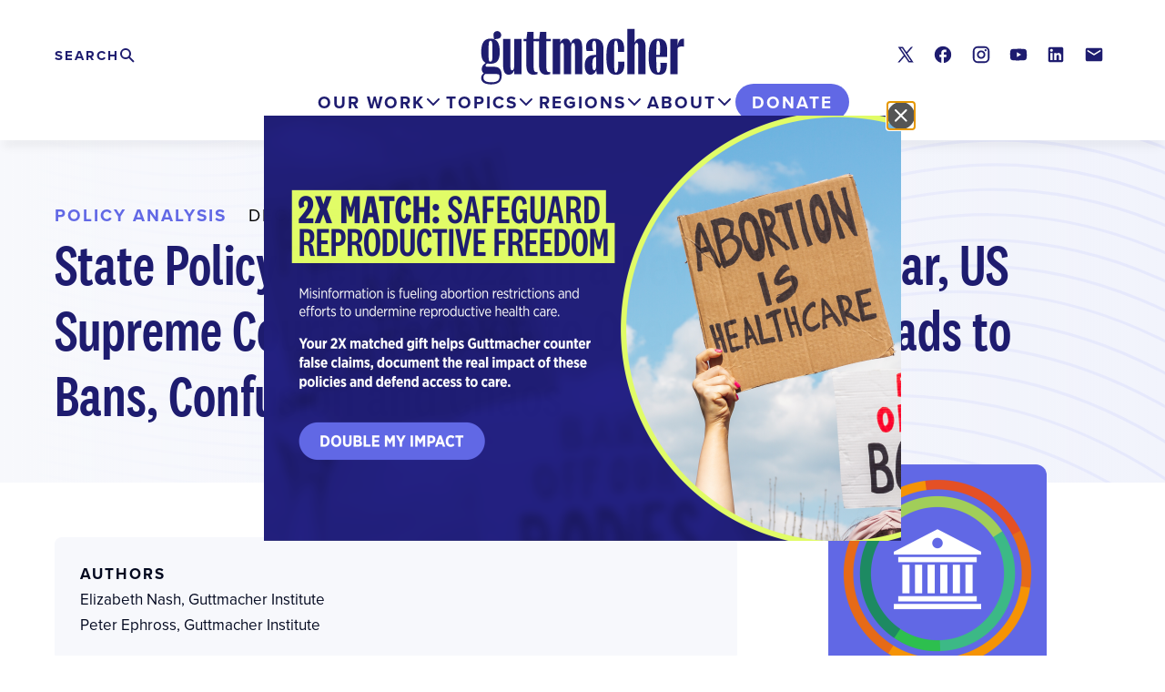

--- FILE ---
content_type: text/html; charset=UTF-8
request_url: https://www.guttmacher.org/2022/12/state-policy-trends-2022-devastating-year-us-supreme-courts-decision-overturn-roe-leads
body_size: 18897
content:

<!DOCTYPE html>
<html lang="en" dir="ltr" prefix="og: https://ogp.me/ns#">
  <head>
    <meta charset="utf-8" />
<link rel="canonical" href="https://www.guttmacher.org/2022/12/state-policy-trends-2022-devastating-year-us-supreme-courts-decision-overturn-roe-leads" />
<link rel="shortlink" href="https://www.guttmacher.org/node/300251" />
<link rel="image_src" href="https://www.guttmacher.org/sites/default/files/styles/open_graph_small/public/2024-05/Midsession%20Policy%20Roundup%404x.png?h=e3c77aae&amp;itok=Ve48aeFV" />
<meta name="generator" content="Drupal 9 (http://drupal.org)" />
<meta property="og:site_name" content="Guttmacher Institute" />
<meta property="og:type" content="Article" />
<meta property="og:url" content="https://www.guttmacher.org/2022/12/state-policy-trends-2022-devastating-year-us-supreme-courts-decision-overturn-roe-leads" />
<meta property="og:title" content="State Policy Trends 2022: In a Devastating Year, US Supreme Court’s Decision to Overturn Roe Leads to Bans, Confusion and Chaos" />
<meta property="og:image" content="https://www.guttmacher.org/sites/default/files/styles/open_graph_small/public/2024-05/Midsession%20Policy%20Roundup%404x.png?h=e3c77aae&amp;itok=Ve48aeFV" />
<meta property="og:updated_time" content="2024-10-24T13:21:03-06:00" />
<meta property="article:published_time" content="2022-12-14T14:42:52-07:00" />
<meta property="article:modified_time" content="2024-10-24T13:21:03-06:00" />
<meta name="twitter:card" content="summary_large_image" />
<meta name="twitter:title" content="State Policy Trends 2022: In a Devastating Year, US Supreme Court’s Decision to Overturn Roe Leads to Bans, Confusion and Chaos" />
<meta name="twitter:site" content="@Guttmacher" />
<meta name="twitter:site:id" content="31418514" />
<meta name="twitter:creator" content="@Guttmacher" />
<meta name="twitter:creator:id" content="31418514" />
<meta name="twitter:image" content="https://www.guttmacher.org/sites/default/files/styles/twitter_card_alternate/public/2024-05/Midsession%20Policy%20Roundup%404x.png?itok=S7xaeODP" />
<meta name="google-site-verification" content="VXOV-TZBfhTRWsP4AOSzz7E4wtUHDw40k0szecaRpXA" />
<meta name="Generator" content="Drupal 10 (https://www.drupal.org)" />
<meta name="MobileOptimized" content="width" />
<meta name="HandheldFriendly" content="true" />
<meta name="viewport" content="width=device-width, initial-scale=1.0" />
<script src="https://cdn-cookieyes.com/client_data/fedd937517f19e474232240b/script.js" type="text/javascript" id="cookieyes"></script>
<link rel="alternate" hreflang="en" href="https://www.guttmacher.org/2022/12/state-policy-trends-2022-devastating-year-us-supreme-courts-decision-overturn-roe-leads" />
<link rel="icon" href="/themes/custom/gutt/favicon.ico" type="image/vnd.microsoft.icon" />

    <title>State Policy Trends 2022: In a Devastating Year, US Supreme Court’s Decision to Overturn Roe Leads to Bans, Confusion and Chaos | Guttmacher Institute</title>
    <link rel="stylesheet" media="all" href="/sites/default/files/css/css_M2CWlB9_A_P4vXDhzzXQgMO4GXy_tSCvrrTLcisrZ_8.css?delta=0&amp;language=en&amp;theme=gutt&amp;include=[base64]" />
<link rel="stylesheet" media="all" href="//cdnjs.cloudflare.com/ajax/libs/font-awesome/6.6.0/css/all.min.css" />
<link rel="stylesheet" media="all" href="/sites/default/files/css/css_gXoem0woXOCJsDRxAiyrnrh7bUkg0Z9QH7X-FGFdK0o.css?delta=2&amp;language=en&amp;theme=gutt&amp;include=[base64]" />
<link rel="stylesheet" media="all" href="/sites/default/files/css/css_sWLeR1aCDENmU2Wht3Qs7_oyL-D4-aQR43dtoGxuess.css?delta=3&amp;language=en&amp;theme=gutt&amp;include=[base64]" />
<link rel="stylesheet" media="all" href="//use.typekit.net/whh1erc.css" />
<link rel="stylesheet" media="all" href="/sites/default/files/css/css_nutQvwKOqShipu_jqVxSxAUUIqSNLiHd2eNhuoAswVA.css?delta=5&amp;language=en&amp;theme=gutt&amp;include=[base64]" />

    <script type="application/json" data-drupal-selector="drupal-settings-json">{"path":{"baseUrl":"\/","pathPrefix":"","currentPath":"node\/300251","currentPathIsAdmin":false,"isFront":false,"currentLanguage":"en"},"pluralDelimiter":"\u0003","gtag":{"tagId":"","consentMode":false,"otherIds":[],"events":[],"additionalConfigInfo":[]},"suppressDeprecationErrors":true,"ajaxPageState":{"libraries":"[base64]","theme":"gutt","theme_token":null},"ajaxTrustedUrl":{"\/search\/site":true},"gtm":{"tagId":null,"settings":{"data_layer":"dataLayer","include_classes":false,"allowlist_classes":"","blocklist_classes":"","include_environment":false,"environment_id":"","environment_token":""},"tagIds":["GTM-59CQSP"]},"improved_multi_select":{"selectors":[".gin--edit-form select[multiple][data-drupal-selector^=\u0022edit-field-shr-geography\u0022]","select[multiple][data-drupal-selector^=\u0022edit-field-shr-topic\u0022]","select[multiple][data-drupal-selector^=\u0022edit-field-shr-tags\u0022]","select[multiple][data-drupal-selector^=\u0022edit-field-policy-resources\u0022]","select[multiple][data-drupal-selector^=\u0022edit-field-person-division\u0022]","select[multiple][data-drupal-selector^=\u0022edit-field-division-container\u0022]"],"filtertype":"partial","placeholder_text":"","orderable":false,"js_regex":false,"groupresetfilter":false,"remove_required_attr":false,"buttontext_add":"\u003E","buttontext_addall":"\u00bb","buttontext_del":"\u003C","buttontext_delall":"\u00ab","buttontext_moveup":"Move up","buttontext_movedown":"Move down"},"prototype_select":{"selector":"select[data-select-a11y],select.gutt-search-prototype-select-geography","exclude_selector":".ui-front *, .c-entity-moderation-form__item *","options":{"searchEnabledThreshold":5,"maxResults":0,"searchContains":false,"showSelected":true,"text":{"help":"Use tab (or the down arrow key) to navigate through the list of suggestions","placeholder":"Search in the list","noResult":"No result","results":"{x} suggestion(s) available","deleteItem":"Remove {t}","delete":"Remove","button":null}}},"notification_message":[{"content":"\n\n\n\n\u003Cdiv\n  id=\u0022notification-message--24\u0022\n  aria-labelledby=\u0022\u0022\n  aria-hidden=\u0022true\u0022\n  class=\u0022c-modal\u0022\n  data-notification-rollup\n\u003E\n  \u003C!-- 2. The dialog overlay --\u003E\n  \u003Cdiv data-a11y-dialog-hide class=\u0022c-modal__overlay\u0022\u003E\u003C\/div\u003E\n  \u003C!-- 3. The actual dialog --\u003E\n  \u003Cdiv role=\u0022document\u0022 class=\u0022c-modal__content\u0022\u003E\n    \u003C!-- 4. The close button --\u003E\n    \u003Cheader class=\u0022c-modal__header\u0022\u003E\n    \u003Cbutton type=\u0022button\u0022 data-a11y-dialog-hide aria-label=\u0022Close dialog\u0022 class=\u0022c-modal__close-button\u0022\u003E\n      \u003Csvg width=\u002230\u0022 height=\u002230\u0022 viewBox=\u00220 0 30 30\u0022 xmlns=\u0022http:\/\/www.w3.org\/2000\/svg\u0022\u003E\u003Cg fill=\u0022none\u0022 fill-rule=\u0022evenodd\u0022\u003E\u003Ccircle fill=\u0022#000\u0022 cx=\u002215\u0022 cy=\u002215\u0022 r=\u002215\u0022\u003E\u003C\/circle\u003E\u003Cg stroke=\u0022#FFF\u0022 stroke-linecap=\u0022round\u0022 stroke-width=\u00222\u0022\u003E\u003Cpath d=\u0022M20.613 9L9 20.613M9 9l11.613 11.613\u0022\u003E\u003C\/path\u003E\u003C\/g\u003E\u003C\/g\u003E\u003C\/svg\u003E\n    \u003C\/button\u003E\n    \u003C!-- 5. The dialog title --\u003E\n    \u003Ch1 id=\u0022\u0022 class=\u0022c-modal__title\u0022\u003E\u003C\/h1\u003E\n    \u003C\/header\u003E\n    \u003C!-- 6. Dialog content --\u003E\n    \u003Cdiv class=\u0022c-modal__main js-notification-cta\u0022\u003E\n      \u003Ca class=\u0022c-modal__image\u0022 href=\u0022https:\/\/give.guttmacher.org\/give\/757172?utm_source=Lightbox\u0026amp;utm_medium=Website\u0026amp;utm_campaign=FY26Jan2XMatch\u0026amp;utm_term=ALL\/donation\/checkout?currency=USD\u0026amp;c_src=26JanMatchWeb\u0026amp;preset1=100\u0026amp;preset2=250\u0026amp;preset3=500\u0026amp;preset4=750\u0022\u003E\n        \n  \u003Cdiv class=\u0022field field--name-field-image field--type-entity-reference field--label-visually_hidden\u0022\u003E\n    \u003Cdiv class=\u0022field__label visually-hidden\u0022\u003EImage\u003C\/div\u003E\n              \u003Cdiv class=\u0022field__item\u0022\u003E  \u003Cimg loading=\u0022lazy\u0022 src=\u0022\/sites\/default\/files\/styles\/max_700x560\/public\/2026-01\/Jan-Feb%202026%202X%20Match%20Campaign.png?itok=kfDhparz\u0022 width=\u0022700\u0022 height=\u0022467\u0022 alt=\u00222X Match: Safeguard Reproductive Freedom. Misinformation is fueling abortion restrictions and efforts to undermine reproductive health care.  Your 2X matched gift helps Guttmacher counter false claims, document the real impact of these policies and defend access to care. Double My Impact.\u0022 \/\u003E\n\n\n\u003C\/div\u003E\n          \u003C\/div\u003E\n\n      \u003C\/a\u003E\n    \u003C\/div\u003E\n\u003C\/div\u003E\n","type":"sitewide_notification","id":"24","values":{"field_duration_between_actions":null,"field_duration_between_views":{"duration":"P1D","seconds":"86400"},"field_hide_on_mobile":"0"}}],"mercuryEditor":{"rolloverPaddingBlock":"10"},"miniorange_2fa":{"kba_answer_length":3},"user":{"uid":0,"permissionsHash":"cabac24b3d4cd837509f945331d497ae97425c3abd9168cf1fbf54199d19c84b"}}</script>
<script src="/sites/default/files/js/js_OHxc2rVpcHoZiQkKZFPngoJUwtO_HHgbZrNivouo46g.js?scope=header&amp;delta=0&amp;language=en&amp;theme=gutt&amp;include=[base64]"></script>
<script src="/modules/contrib/google_tag/js/gtag.js?t9btyg"></script>
<script src="/modules/contrib/google_tag/js/gtm.js?t9btyg"></script>

        <script>window.MSInputMethodContext && document.documentMode && document.write('<script src="https://cdn.jsdelivr.net/gh/nuxodin/ie11CustomProperties@4.1.0/ie11CustomProperties.min.js"><\x2fscript>');</script>
  </head>
  <body class="path-node page-node-type-policy-analysis gutt-page">
    <a href="#main-content" class="visually-hidden focusable skip-link">
      Skip to main content
    </a>
    <noscript><iframe src="https://www.googletagmanager.com/ns.html?id=GTM-59CQSP"
                  height="0" width="0" style="display:none;visibility:hidden"></iframe></noscript>

      <div class="dialog-off-canvas-main-canvas layout-container" data-off-canvas-main-canvas>
    


<div class="layout-container full-header">
      
  
        

<header id="header-desktop" class="c-header c-header-desktop">
  <div class="c-header-desktop__inner u-container">
    <div class="c-header-desktop__upper">
      <div class="c-header-desktop__branding">
        <a href="/" class="c-header-desktop__logo link--block">
          <img src="/themes/custom/gutt/logo.svg?gutt" alt="Guttmacher Institute"/>
        </a>
      </div>
              <div class="c-header-desktop__search">
          <h2 class="visually-hidden">
            Search
          </h2>
          <button
            class="c-header-desktop__search-trigger js-toggle"
            aria-expanded="false"
            aria-label="Click to expand search"
            aria-controls="c-header-search--desktop"
          >
            <span class="visually-hidden">Expand</span> <span class="c-header-desktop__search-trigger-text">Search</span>
          </button>
          <div id="c-header-search--desktop" class="c-header-search-form">
            <div class="search-form search-api-form-block l--stack" data-drupal-selector="search-api-form" id="block-searchapiform">
  
        
      <form class="search-form l--stack--tight" action="/search/site" method="get" id="search-api-form" accept-charset="UTF-8">
  <form action="/search/site" method="get" id="search-api-form" accept-charset="UTF-8" class="l--stack--tight">
  <div class="js-form-item form-item js-form-type-search form-item-terms js-form-item-terms form-no-label">
      <label class="c-label form-item__label visually-hidden" for="edit-terms">Search</label>
        <input title="Enter the terms you wish to search for." class="search-form__input form-search form-element form-element--type-search form-element--api-search" data-drupal-selector="edit-terms" type="search" id="edit-terms" name="terms" value="" size="15" maxlength="128" placeholder="" />

        </div>
<div class="search-form__actions form-actions js-form-wrapper form-wrapper" data-drupal-selector="edit-actions" id="edit-actions--2"><input class="search-form__button button js-form-submit form-submit" data-drupal-selector="edit-submit" type="submit" id="edit-submit" value="Search" />
</div>

</form>

</form>

  </div>

          </div>
        </div>
                    <div class="c-header__social">
          
<div id="block-socialmedialinks" class="block-social-media-links social-media-links-block l--stack">
  
        
      

<ul class="social-media-links--platforms platforms inline horizontal">
      <li>
      <a class="social-media-link-icon--twitter" href="https://x.com/Guttmacher"  >
        <span class='fab fa-x-twitter fa-in'></span> <span class="visually-hidden">X</span>
      </a>

          </li>
      <li>
      <a class="social-media-link-icon--facebook" href="https://www.facebook.com/guttmacher"  >
        <span class='fab fa-facebook fa-in'></span> <span class="visually-hidden">Facebook</span>
      </a>

          </li>
      <li>
      <a class="social-media-link-icon--instagram" href="https://www.instagram.com/guttmacherinstitute"  >
        <span class='fab fa-instagram fa-in'></span> <span class="visually-hidden">Instagram</span>
      </a>

          </li>
      <li>
      <a class="social-media-link-icon--youtube" href="https://www.youtube.com/user/Guttmacher"  >
        <span class='fab fa-youtube fa-in'></span> <span class="visually-hidden">Youtube</span>
      </a>

          </li>
      <li>
      <a class="social-media-link-icon--linkedin" href="https://www.linkedin.com/company/guttmacher-institute"  >
        <span class='fab fa-linkedin fa-in'></span> <span class="visually-hidden">LinkedIn</span>
      </a>

          </li>
      <li>
      <a class="social-media-link-icon--contact" href="/updates?type=new"  >
        <span class='fa fa-envelope fa-in'></span> <span class="visually-hidden">Contact</span>
      </a>

          </li>
  </ul>

  </div>

        </div>
          </div>
    <div class="c-header-desktop__lower">
      <div class="c-header-desktop__nav">
        <div id="block-mainmegamenu" class="block-content-742b3d35-44d3-4923-9907-74ea192faecb c-header-main-menu js-header-main-menu" role="tablist">
  
    
      <div class="paragraph paragraph--type--layout-megamenu paragraph--view-mode--default"><div class="c-header-panel-container c-header-panel-container--left"><button class="c-header-tab c-header-tab--our-work js-header__tab" role="tab" aria-selected="false" aria-controls="header-desktop__panel--our-work">Our Work</button><nav id="header-desktop__panel--our-work" class="c-header-panel js-header__panel" role="tabpanel" aria-hidden="true" data-region="our-work"><div  class="Our Work our-work left l--megamenu l--megamenu--split"><div class="l__region l__highlights"><div  class="l__region-inner"><div class="paragraph paragraph--type--link-list paragraph--view-mode--default"><div class="c-link-list c-link-list--highlighted"><div class="c-link-list__heading"><h2>Highlights</h2></div><div class="c-link-list__content"><ul class="c-link-list__list"><li class="c-link-list__item"><a href="/reproductive-health-impact-study" >
          Reproductive Health Impact Study
        </a></li><li class="c-link-list__item"><a href="/adding-it-up"  class="link--ruled">
          Adding It Up
        </a></li><li class="c-link-list__item"><a href="/global/abortion" >
          Abortion Worldwide
        </a></li><li class="c-link-list__item"><a href="/guttmacher-lancet-commission" >
          Guttmacher-Lancet Commission
        </a></li><li class="c-link-list__item"><a href="/us-policy-resources"  class="link--ruled">
          US policy resources
        </a></li><li class="c-link-list__item"><a href="/state-policy-resources" >
          State policy resources
        </a></li><li class="c-link-list__item"><a href="/journals/ipsrh"  class="link--ruled">
          International Perspectives on Sexual and Reproductive Health (1975–2020)
        </a></li><li class="c-link-list__item"><a href="/journals/psrh" >
          Perspectives on Sexual and Reproductive Health (1969–2020) 
        </a></li></ul></div></div></div></div></div><div class="l__region l__main"><div  class="l__region-inner"><div class="paragraph paragraph--type--link-list paragraph--view-mode--default"><div class="c-link-list c-link-list--default"><div class="c-link-list__heading"><h2>Reports</h2></div><div class="c-link-list__content"><ul class="c-link-list__list"><li class="c-link-list__item"><a href="/global/reports" >
          Global
        </a></li><li class="c-link-list__item"><a href="/united-states/reports" >
          United States
        </a></li></ul></div></div></div><div class="paragraph paragraph--type--link-list paragraph--view-mode--default"><div class="c-link-list c-link-list--default"><div class="c-link-list__heading"><h2>Articles</h2></div><div class="c-link-list__content"><ul class="c-link-list__list"><li class="c-link-list__item"><a href="/global/research-articles" >
          Global research
        </a></li><li class="c-link-list__item"><a href="/united-states/research-articles" >
          US research
        </a></li><li class="c-link-list__item"><a href="/policy-analysis"  class="link--ruled">
          Policy analysis
        </a></li><li class="c-link-list__item"><a href="/gpr?volume=24&amp;language=en" >
          Guttmacher Policy Review
        </a></li><li class="c-link-list__item"><a href="/opinion"  class="link--ruled">
          Opinion
        </a></li></ul></div></div></div><div class="paragraph paragraph--type--link-list paragraph--view-mode--default"><div class="c-link-list c-link-list--default"><div class="c-link-list__heading"><h2>Fact Sheets</h2></div><div class="c-link-list__content"><ul class="c-link-list__list"><li class="c-link-list__item"><a href="/global/fact-sheets" >
          Global
        </a></li><li class="c-link-list__item"><a href="/united-states/fact-sheets" >
          United States
        </a></li><li class="c-link-list__item"><a href="/state-policy/laws-policies" >
          US State Laws and Policies
        </a></li></ul></div></div></div><div class="paragraph paragraph--type--link-list paragraph--view-mode--default"><div class="c-link-list c-link-list--default"><div class="c-link-list__heading"><h2>Tools</h2></div><div class="c-link-list__content"><ul class="c-link-list__list"><li class="c-link-list__item"><a href="https://states.guttmacher.org/policies/" >
          Interactive Map: US Abortion Policies and Access After Roe 
        </a></li><li class="c-link-list__item"><a href="/fp-impact-calculator" >
          Family Planning Investment Impact Calculator
        </a></li><li class="c-link-list__item"><a href="/monthly-abortion-provision-study" >
          Monthly Abortion Provision Study Dashboard
        </a></li><li class="c-link-list__item"><a href="/state-policy" >
          State legislation tracker
        </a></li><li class="c-link-list__item"><a href="/public-use-datasets"  class="link--ruled">
          Public-use data sets
        </a></li></ul></div></div></div></div></div></div></nav></div></div><div class="paragraph paragraph--type--layout-megamenu paragraph--view-mode--default"><div class="c-header-panel-container c-header-panel-container--left"><button class="c-header-tab c-header-tab--topics js-header__tab" role="tab" aria-selected="false" aria-controls="header-desktop__panel--topics">Topics</button><nav id="header-desktop__panel--topics" class="c-header-panel js-header__panel" role="tabpanel" aria-hidden="true" data-region="topics"><div  class="Topics topics left l--megamenu"><div class="l__region l__main"><div  class="l__region-inner"><div class="paragraph paragraph--type--link-list paragraph--view-mode--default"><div class="c-link-list c-link-list--default"><div class="c-link-list__heading"><h2>Global</h2></div><div class="c-link-list__content"><ul class="c-link-list__list"><li class="c-link-list__item"><a href="/global/abortion" >
          Abortion
        </a></li><li class="c-link-list__item"><a href="/global/contraception" >
          Contraception
        </a></li><li class="c-link-list__item"><a href="/global/pregnancy" >
          Pregnancy
        </a></li><li class="c-link-list__item"><a href="/global/teens" >
          Teens
        </a></li></ul></div></div></div><div class="paragraph paragraph--type--link-list paragraph--view-mode--default"><div class="c-link-list c-link-list--default"><div class="c-link-list__heading"><h2>US</h2></div><div class="c-link-list__content"><ul class="c-link-list__list"><li class="c-link-list__item"><a href="/united-states/abortion" >
          Abortion
        </a></li><li class="c-link-list__item"><a href="/united-states/contraception" >
          Contraception
        </a></li><li class="c-link-list__item"><a href="/united-states/pregnancy" >
          Pregnancy
        </a></li><li class="c-link-list__item"><a href="/united-states/teens" >
          Teens
        </a></li></ul></div></div></div></div></div></div></nav></div></div><div class="paragraph paragraph--type--layout-megamenu paragraph--view-mode--default"><div class="c-header-panel-container c-header-panel-container--right"><button class="c-header-tab c-header-tab--regions js-header__tab" role="tab" aria-selected="false" aria-controls="header-desktop__panel--regions">Regions</button><nav id="header-desktop__panel--regions" class="c-header-panel js-header__panel" role="tabpanel" aria-hidden="true" data-region="regions"><div  class="Regions regions right l--megamenu"><div class="l__region l__main"><div  class="l__region-inner"><div class="paragraph paragraph--type--link-list paragraph--view-mode--default"><div class="c-link-list c-link-list--default"><div class="c-link-list__heading"><h2>Our Work by Geography</h2></div><div class="c-link-list__content"><ul class="c-link-list__list"><li class="c-link-list__item"><a href="/regions/global" >
          Global
        </a></li><li class="c-link-list__item"><a href="/regions/africa"  class="link--ruled">
          Africa
        </a></li><li class="c-link-list__item"><a href="/regions/asia" >
          Asia
        </a></li><li class="c-link-list__item"><a href="/regions/europe" >
          Europe
        </a></li><li class="c-link-list__item"><a href="/regions/latin-america-caribbean" >
          Latin America & the Caribbean
        </a></li><li class="c-link-list__item"><a href="/regions/northern-america" >
          Northern America
        </a></li><li class="c-link-list__item"><a href="/regions/oceania" >
          Oceania
        </a></li></ul></div></div></div></div></div></div></nav></div></div><div class="paragraph paragraph--type--layout-megamenu paragraph--view-mode--default"><div class="c-header-panel-container c-header-panel-container--left"><button class="c-header-tab c-header-tab--about js-header__tab" role="tab" aria-selected="false" aria-controls="header-desktop__panel--about">About</button><nav id="header-desktop__panel--about" class="c-header-panel js-header__panel" role="tabpanel" aria-hidden="true" data-region="about"><div  class="About about left l--megamenu"><div class="l__region l__main"><div  class="l__region-inner"><div class="paragraph paragraph--type--link-list paragraph--view-mode--default"><div class="c-link-list c-link-list--default"><div class="c-link-list__heading"><h2>Who We Are</h2></div><div class="c-link-list__content"><ul class="c-link-list__list"><li class="c-link-list__item"><a href="/about" >
          About
        </a></li><li class="c-link-list__item"><a href="/about/staff" >
          Staff
        </a></li><li class="c-link-list__item"><a href="/about/board" >
          Board
        </a></li><li class="c-link-list__item"><a href="/about/job-opportunities" >
          Job opportunities
        </a></li><li class="c-link-list__item"><a href="/newsletters" >
          Newsletter
        </a></li><li class="c-link-list__item"><a href="/about/history" >
          History
        </a></li><li class="c-link-list__item"><a href="/about/contact" >
          Contact
        </a></li><li class="c-link-list__item"><a href="/financial-conflict-interest-policy"  class="link--ruled link--secondary">
          Conflict of Interest Policy
        </a></li></ul></div></div></div><div class="paragraph paragraph--type--link-list paragraph--view-mode--default"><div class="c-link-list c-link-list--default"><div class="c-link-list__heading"><h2>Media</h2></div><div class="c-link-list__content"><ul class="c-link-list__list"><li class="c-link-list__item"><a href="/media-office" >
          Media office
        </a></li><li class="c-link-list__item"><a href="/news-releases" >
          News releases
        </a></li></ul></div></div></div><div class="paragraph paragraph--type--link-list paragraph--view-mode--default"><div class="c-link-list c-link-list--default"><div class="c-link-list__heading"><h2>Support Our Work</h2></div><div class="c-link-list__content"><ul class="c-link-list__list"><li class="c-link-list__item"><a href="https://give.guttmacher.org/give/757172/#!/donation/checkout" >
          Make a gift today
        </a></li><li class="c-link-list__item"><a href="https://give.guttmacher.org/give/110766/#!/donation/checkout" >
          Monthly Giving Circle
        </a></li><li class="c-link-list__item"><a href="/donate/support-our-work" >
          Ways to Give
        </a></li><li class="c-link-list__item"><a href="/guttmacher-guardians" >
          Guttmacher Guardians
        </a></li><li class="c-link-list__item"><a href="/donate/planned-giving" >
          Guttmacher Legacy Circle
        </a></li><li class="c-link-list__item"><a href="/about/financials"  class="link--ruled link--secondary">
          Financials
        </a></li><li class="c-link-list__item"><a href="/impact-report-2025" >
          Impact Report 2025
        </a></li></ul></div></div></div><div class="paragraph paragraph--type--link-list paragraph--view-mode--default"><div class="c-link-list c-link-list--default"><div class="c-link-list__heading"><h2>Awards &amp; Scholarships</h2></div><div class="c-link-list__content"><ul class="c-link-list__list"><li class="c-link-list__item"><a href="/darroch-award-excellence-sexual-and-reproductive-health-research" >
          Darroch Award
        </a></li><li class="c-link-list__item"><a href="/cory-l-richards-memorial-scholarship" >
          Richards Scholarship
        </a></li><li class="c-link-list__item"><a href="/bixby-international-leadership-fellowship" >
          Bixby Fellowship
        </a></li></ul></div></div></div></div></div></div></nav></div></div>
  </div>

      </div>
      <div class="c-header-desktop__donate">
          
  

<a href="https://give.guttmacher.org/give/762841/#!/donation/checkout"  class="c-header-donate-button">Donate</a>

  

      </div>
    </div>
  </div>
</header>
    
<header id="header--sticky" class="c-header c-header-mobile" aria-role="banner">
  <div id="header-control-panel" class="header-control-panel">

    <div class="c-header-mobile__branding">
      <a href="/" class="c-header-mobile__logo link--block">
        <img src="/themes/custom/gutt/logo.svg?gutt" alt="Guttmacher Institute"/>
      </a>
    </div>

    <div class="header__sticky--secondary">
      <div class="header-donate">
          
  

<a href="https://give.guttmacher.org/give/762841/#!/donation/checkout"  class="c-header-donate-button">Donate</a>

  

      </div>
      <button class="header-toggle toggle" aria-expanded="false" aria-controls="header-drawer">Menu</button>
    </div>
  </div>
  <div id="header-drawer" class="c-header__drawer">
    <div class="c-header__drawer-inner">
      <div class="c-header-mobile__primary">
                  <div class="c-header-mobile__search">
            <div class="c-header-search-form">
              <div class="search-form search-api-form-block l--stack" data-drupal-selector="search-api-form" id="block-searchapiform-2">
  
        
      <form class="search-form l--stack--tight" action="/search/site" method="get" id="search-api-form" accept-charset="UTF-8">
  <form action="/search/site" method="get" id="search-api-form" accept-charset="UTF-8" class="l--stack--tight">
  <div class="js-form-item form-item js-form-type-search form-item-terms js-form-item-terms form-no-label">
      <label class="c-label form-item__label visually-hidden" for="edit-terms">Search</label>
        <input title="Enter the terms you wish to search for." class="search-form__input form-search form-element form-element--type-search form-element--api-search" data-drupal-selector="edit-terms" type="search" id="edit-terms" name="terms" value="" size="15" maxlength="128" placeholder="" />

        </div>
<div class="search-form__actions form-actions js-form-wrapper form-wrapper" data-drupal-selector="edit-actions" id="edit-actions--2"><input class="search-form__button button js-form-submit form-submit" data-drupal-selector="edit-submit" type="submit" id="edit-submit" value="Search" />
</div>

</form>

</form>

  </div>

            </div>
          </div>
                <div class="c-header-mobile__main-menu">
          <div id="block-mainmegamenu" class="block-content-742b3d35-44d3-4923-9907-74ea192faecb c-header-main-menu js-header-main-menu" role="tablist">
  
    
      <div class="paragraph paragraph--type--layout-megamenu paragraph--view-mode--default"><div class="c-header-panel-container c-header-panel-container--left"><button class="c-header-tab c-header-tab--our-work js-header__tab" role="tab" aria-selected="false" aria-controls="header-desktop__panel--our-work">Our Work</button><nav id="header-desktop__panel--our-work" class="c-header-panel js-header__panel" role="tabpanel" aria-hidden="true" data-region="our-work"><div  class="Our Work our-work left l--megamenu l--megamenu--split"><div class="l__region l__highlights"><div  class="l__region-inner"><div class="paragraph paragraph--type--link-list paragraph--view-mode--default"><div class="c-link-list c-link-list--highlighted"><div class="c-link-list__heading"><h2>Highlights</h2></div><div class="c-link-list__content"><ul class="c-link-list__list"><li class="c-link-list__item"><a href="/reproductive-health-impact-study" >
          Reproductive Health Impact Study
        </a></li><li class="c-link-list__item"><a href="/adding-it-up"  class="link--ruled">
          Adding It Up
        </a></li><li class="c-link-list__item"><a href="/global/abortion" >
          Abortion Worldwide
        </a></li><li class="c-link-list__item"><a href="/guttmacher-lancet-commission" >
          Guttmacher-Lancet Commission
        </a></li><li class="c-link-list__item"><a href="/us-policy-resources"  class="link--ruled">
          US policy resources
        </a></li><li class="c-link-list__item"><a href="/state-policy-resources" >
          State policy resources
        </a></li><li class="c-link-list__item"><a href="/journals/ipsrh"  class="link--ruled">
          International Perspectives on Sexual and Reproductive Health (1975–2020)
        </a></li><li class="c-link-list__item"><a href="/journals/psrh" >
          Perspectives on Sexual and Reproductive Health (1969–2020) 
        </a></li></ul></div></div></div></div></div><div class="l__region l__main"><div  class="l__region-inner"><div class="paragraph paragraph--type--link-list paragraph--view-mode--default"><div class="c-link-list c-link-list--default"><div class="c-link-list__heading"><h2>Reports</h2></div><div class="c-link-list__content"><ul class="c-link-list__list"><li class="c-link-list__item"><a href="/global/reports" >
          Global
        </a></li><li class="c-link-list__item"><a href="/united-states/reports" >
          United States
        </a></li></ul></div></div></div><div class="paragraph paragraph--type--link-list paragraph--view-mode--default"><div class="c-link-list c-link-list--default"><div class="c-link-list__heading"><h2>Articles</h2></div><div class="c-link-list__content"><ul class="c-link-list__list"><li class="c-link-list__item"><a href="/global/research-articles" >
          Global research
        </a></li><li class="c-link-list__item"><a href="/united-states/research-articles" >
          US research
        </a></li><li class="c-link-list__item"><a href="/policy-analysis"  class="link--ruled">
          Policy analysis
        </a></li><li class="c-link-list__item"><a href="/gpr?volume=24&amp;language=en" >
          Guttmacher Policy Review
        </a></li><li class="c-link-list__item"><a href="/opinion"  class="link--ruled">
          Opinion
        </a></li></ul></div></div></div><div class="paragraph paragraph--type--link-list paragraph--view-mode--default"><div class="c-link-list c-link-list--default"><div class="c-link-list__heading"><h2>Fact Sheets</h2></div><div class="c-link-list__content"><ul class="c-link-list__list"><li class="c-link-list__item"><a href="/global/fact-sheets" >
          Global
        </a></li><li class="c-link-list__item"><a href="/united-states/fact-sheets" >
          United States
        </a></li><li class="c-link-list__item"><a href="/state-policy/laws-policies" >
          US State Laws and Policies
        </a></li></ul></div></div></div><div class="paragraph paragraph--type--link-list paragraph--view-mode--default"><div class="c-link-list c-link-list--default"><div class="c-link-list__heading"><h2>Tools</h2></div><div class="c-link-list__content"><ul class="c-link-list__list"><li class="c-link-list__item"><a href="https://states.guttmacher.org/policies/" >
          Interactive Map: US Abortion Policies and Access After Roe 
        </a></li><li class="c-link-list__item"><a href="/fp-impact-calculator" >
          Family Planning Investment Impact Calculator
        </a></li><li class="c-link-list__item"><a href="/monthly-abortion-provision-study" >
          Monthly Abortion Provision Study Dashboard
        </a></li><li class="c-link-list__item"><a href="/state-policy" >
          State legislation tracker
        </a></li><li class="c-link-list__item"><a href="/public-use-datasets"  class="link--ruled">
          Public-use data sets
        </a></li></ul></div></div></div></div></div></div></nav></div></div><div class="paragraph paragraph--type--layout-megamenu paragraph--view-mode--default"><div class="c-header-panel-container c-header-panel-container--left"><button class="c-header-tab c-header-tab--topics js-header__tab" role="tab" aria-selected="false" aria-controls="header-desktop__panel--topics">Topics</button><nav id="header-desktop__panel--topics" class="c-header-panel js-header__panel" role="tabpanel" aria-hidden="true" data-region="topics"><div  class="Topics topics left l--megamenu"><div class="l__region l__main"><div  class="l__region-inner"><div class="paragraph paragraph--type--link-list paragraph--view-mode--default"><div class="c-link-list c-link-list--default"><div class="c-link-list__heading"><h2>Global</h2></div><div class="c-link-list__content"><ul class="c-link-list__list"><li class="c-link-list__item"><a href="/global/abortion" >
          Abortion
        </a></li><li class="c-link-list__item"><a href="/global/contraception" >
          Contraception
        </a></li><li class="c-link-list__item"><a href="/global/pregnancy" >
          Pregnancy
        </a></li><li class="c-link-list__item"><a href="/global/teens" >
          Teens
        </a></li></ul></div></div></div><div class="paragraph paragraph--type--link-list paragraph--view-mode--default"><div class="c-link-list c-link-list--default"><div class="c-link-list__heading"><h2>US</h2></div><div class="c-link-list__content"><ul class="c-link-list__list"><li class="c-link-list__item"><a href="/united-states/abortion" >
          Abortion
        </a></li><li class="c-link-list__item"><a href="/united-states/contraception" >
          Contraception
        </a></li><li class="c-link-list__item"><a href="/united-states/pregnancy" >
          Pregnancy
        </a></li><li class="c-link-list__item"><a href="/united-states/teens" >
          Teens
        </a></li></ul></div></div></div></div></div></div></nav></div></div><div class="paragraph paragraph--type--layout-megamenu paragraph--view-mode--default"><div class="c-header-panel-container c-header-panel-container--right"><button class="c-header-tab c-header-tab--regions js-header__tab" role="tab" aria-selected="false" aria-controls="header-desktop__panel--regions">Regions</button><nav id="header-desktop__panel--regions" class="c-header-panel js-header__panel" role="tabpanel" aria-hidden="true" data-region="regions"><div  class="Regions regions right l--megamenu"><div class="l__region l__main"><div  class="l__region-inner"><div class="paragraph paragraph--type--link-list paragraph--view-mode--default"><div class="c-link-list c-link-list--default"><div class="c-link-list__heading"><h2>Our Work by Geography</h2></div><div class="c-link-list__content"><ul class="c-link-list__list"><li class="c-link-list__item"><a href="/regions/global" >
          Global
        </a></li><li class="c-link-list__item"><a href="/regions/africa"  class="link--ruled">
          Africa
        </a></li><li class="c-link-list__item"><a href="/regions/asia" >
          Asia
        </a></li><li class="c-link-list__item"><a href="/regions/europe" >
          Europe
        </a></li><li class="c-link-list__item"><a href="/regions/latin-america-caribbean" >
          Latin America & the Caribbean
        </a></li><li class="c-link-list__item"><a href="/regions/northern-america" >
          Northern America
        </a></li><li class="c-link-list__item"><a href="/regions/oceania" >
          Oceania
        </a></li></ul></div></div></div></div></div></div></nav></div></div><div class="paragraph paragraph--type--layout-megamenu paragraph--view-mode--default"><div class="c-header-panel-container c-header-panel-container--left"><button class="c-header-tab c-header-tab--about js-header__tab" role="tab" aria-selected="false" aria-controls="header-desktop__panel--about">About</button><nav id="header-desktop__panel--about" class="c-header-panel js-header__panel" role="tabpanel" aria-hidden="true" data-region="about"><div  class="About about left l--megamenu"><div class="l__region l__main"><div  class="l__region-inner"><div class="paragraph paragraph--type--link-list paragraph--view-mode--default"><div class="c-link-list c-link-list--default"><div class="c-link-list__heading"><h2>Who We Are</h2></div><div class="c-link-list__content"><ul class="c-link-list__list"><li class="c-link-list__item"><a href="/about" >
          About
        </a></li><li class="c-link-list__item"><a href="/about/staff" >
          Staff
        </a></li><li class="c-link-list__item"><a href="/about/board" >
          Board
        </a></li><li class="c-link-list__item"><a href="/about/job-opportunities" >
          Job opportunities
        </a></li><li class="c-link-list__item"><a href="/newsletters" >
          Newsletter
        </a></li><li class="c-link-list__item"><a href="/about/history" >
          History
        </a></li><li class="c-link-list__item"><a href="/about/contact" >
          Contact
        </a></li><li class="c-link-list__item"><a href="/financial-conflict-interest-policy"  class="link--ruled link--secondary">
          Conflict of Interest Policy
        </a></li></ul></div></div></div><div class="paragraph paragraph--type--link-list paragraph--view-mode--default"><div class="c-link-list c-link-list--default"><div class="c-link-list__heading"><h2>Media</h2></div><div class="c-link-list__content"><ul class="c-link-list__list"><li class="c-link-list__item"><a href="/media-office" >
          Media office
        </a></li><li class="c-link-list__item"><a href="/news-releases" >
          News releases
        </a></li></ul></div></div></div><div class="paragraph paragraph--type--link-list paragraph--view-mode--default"><div class="c-link-list c-link-list--default"><div class="c-link-list__heading"><h2>Support Our Work</h2></div><div class="c-link-list__content"><ul class="c-link-list__list"><li class="c-link-list__item"><a href="https://give.guttmacher.org/give/757172/#!/donation/checkout" >
          Make a gift today
        </a></li><li class="c-link-list__item"><a href="https://give.guttmacher.org/give/110766/#!/donation/checkout" >
          Monthly Giving Circle
        </a></li><li class="c-link-list__item"><a href="/donate/support-our-work" >
          Ways to Give
        </a></li><li class="c-link-list__item"><a href="/guttmacher-guardians" >
          Guttmacher Guardians
        </a></li><li class="c-link-list__item"><a href="/donate/planned-giving" >
          Guttmacher Legacy Circle
        </a></li><li class="c-link-list__item"><a href="/about/financials"  class="link--ruled link--secondary">
          Financials
        </a></li><li class="c-link-list__item"><a href="/impact-report-2025" >
          Impact Report 2025
        </a></li></ul></div></div></div><div class="paragraph paragraph--type--link-list paragraph--view-mode--default"><div class="c-link-list c-link-list--default"><div class="c-link-list__heading"><h2>Awards &amp; Scholarships</h2></div><div class="c-link-list__content"><ul class="c-link-list__list"><li class="c-link-list__item"><a href="/darroch-award-excellence-sexual-and-reproductive-health-research" >
          Darroch Award
        </a></li><li class="c-link-list__item"><a href="/cory-l-richards-memorial-scholarship" >
          Richards Scholarship
        </a></li><li class="c-link-list__item"><a href="/bixby-international-leadership-fellowship" >
          Bixby Fellowship
        </a></li></ul></div></div></div></div></div></div></nav></div></div>
  </div>

        </div>
      </div>

      <div class="c-header-mobile__secondary u-container">
        <div class="header-donate">
            
  

<a href="https://give.guttmacher.org/give/762841/#!/donation/checkout"  class="c-header-donate-button">Donate</a>

  

        </div>
                  <div class="c-header__drawer-social">
            
<div id="block-socialmedialinks" class="block-social-media-links social-media-links-block l--stack">
  
        
      

<ul class="social-media-links--platforms platforms inline horizontal">
      <li>
      <a class="social-media-link-icon--twitter" href="https://x.com/Guttmacher"  >
        <span class='fab fa-x-twitter fa-in'></span> <span class="visually-hidden">X</span>
      </a>

          </li>
      <li>
      <a class="social-media-link-icon--facebook" href="https://www.facebook.com/guttmacher"  >
        <span class='fab fa-facebook fa-in'></span> <span class="visually-hidden">Facebook</span>
      </a>

          </li>
      <li>
      <a class="social-media-link-icon--instagram" href="https://www.instagram.com/guttmacherinstitute"  >
        <span class='fab fa-instagram fa-in'></span> <span class="visually-hidden">Instagram</span>
      </a>

          </li>
      <li>
      <a class="social-media-link-icon--youtube" href="https://www.youtube.com/user/Guttmacher"  >
        <span class='fab fa-youtube fa-in'></span> <span class="visually-hidden">Youtube</span>
      </a>

          </li>
      <li>
      <a class="social-media-link-icon--linkedin" href="https://www.linkedin.com/company/guttmacher-institute"  >
        <span class='fab fa-linkedin fa-in'></span> <span class="visually-hidden">LinkedIn</span>
      </a>

          </li>
      <li>
      <a class="social-media-link-icon--contact" href="/updates?type=new"  >
        <span class='fa fa-envelope fa-in'></span> <span class="visually-hidden">Contact</span>
      </a>

          </li>
  </ul>

  </div>

          </div>
              </div>
    </div>
  </div>
</header>
<div id="header-overlay"></div>
  
  
      
  
  

  

  
  <main id="page__main" role="main" class="page__main">
    <a id="main-content" tabindex="-1"></a>
                  <div class="u-container">
          <div>
  <div data-drupal-messages-fallback class="hidden"></div>

</div>

        </div>
          
              
        <div class="layout-content">
  <div>
  <article  class="article">
  
  

      <div class="l--stack--loose">
      


  <section  class="l--sidebar-page">
          <div class="l__header-wrapper t-pane t-gray-light t-header-waves">
        <div class="l__header l__inner u-container">
          <div  class="l--stack--normal l__region l--stack l--header__primary l--stack"><div class="entity-view-node l--stack">
  
        
      
<div     
  
  
  
  
 class="c-meta-line"
>
    <div class="c-meta-line">
                  <a     
  
  
  
                              
 class="c-metadata-tag c-metadata-tag--light-violet"
 href="/policy-analysis">
    Policy Analysis
  </a>

  
                <div     
  
  
  
                              
 class="c-metadata-tag c-metadata-tag--default"
>
    December 2022
  </div>

      </div>
</div>

  </div>
<div class="field-block-node-policy-analysis-title l--stack">
  
        
      <span>
<h1     
  
  
  
                              
 class="c-page-title c-page-title--article-title"
>State Policy Trends 2022: In a Devastating Year, US Supreme Court’s Decision to Overturn Roe Leads to Bans, Confusion and Chaos</h1>
</span>

  </div>
</div>
        </div>
      </div>
    
    <div class="l__inner t-pane t-white">
      <div class="l__main u-container">
                  <div  class="l--stack--normal l__region l--stack l__image l__sidebar-region">
            <div class="field-block-node-policy-analysis-field-shr-image l--stack">
  
        
      
            <div class="field field--name-field-shr-image field--type-entity-reference field--label-hidden field__item"><div>
  
  
            <div class="field field--name-field-media-image field--type-image field--label-hidden field__item">  <img loading="lazy" src="/sites/default/files/styles/large/public/2024-05/Midsession%20Policy%20Roundup%404x.png?itok=G0LW3isS" width="480" height="480" alt="Abstract image showing state legislature" />


</div>
      
</div>
</div>
      
  </div>

          </div>
                                  <div  class="l--stack--normal l__region l--stack l__primary t-pane t-white ">
            <div class="field-block-node-policy-analysis-field-shr-authors l--stack">
  
        
      <div class="t-pane t-gray-lightest u-p-28 l--stack--minimal t-pane-rounded">
  


<h3     
  
  
  
                  
 class="c-label"
>
  Authors
</h3>
        
<span  data-component-id="gutt:author" class="c-author"><span class="c-author__name"><span>Elizabeth Nash</span></span><span class="c-author__separator">, </span><span class="c-author__organization">Guttmacher Institute</span></span>
        
<span  data-component-id="gutt:author" class="c-author"><span class="c-author__name"><span>Peter Ephross</span></span><span class="c-author__separator">, </span><span class="c-author__organization">Guttmacher Institute</span></span>
  </div>

  </div>
<div class="gutt-donate-callout l--stack">
  
        
      
<div     
  
                  
  
                  
 class="t-gray-light c-donate-ad"
>
  <div class="c-donate-ad__inner">
        <p class="c-donate-ad__text">
      Reproductive rights are under attack. Will you help us fight back with facts?
    </p>
            <div class="c-donate-ad__link">
      <a href="https://give.guttmacher.org/give/757172/#!/donation/checkout">Donate</a>
    </div>
      </div>
</div>

  </div>
<div class="field-block-node-policy-analysis-field-content l--stack">
  
        
      
<div  class="l--stack">
    <div class="paragraph paragraph--type--basic-text paragraph--view-mode--default">
          
<div  class="text-content c-content l--stack">
  <p><span>The US Supreme Court’s decision in June 2022 to overturn <em>Roe v. Wade</em> has had disastrous effects on abortion rights across the country. Abortion is currently unavailable in 14 states, and courts have temporarily blocked enforcement of bans in eight others as of December 12, 2022. Even in states where abortion is available, the influx of patients from states with severe restrictions has created lengthy waiting times for the procedure.</span></p>

<p><span>Many state prohibitions were pre-<em>Roe</em> laws or trigger bans that went into effect immediately or shortly after the Court’s decision in <em>Dobbs v. Jackson Women’s Health Organization</em>. These near-total or early-gestational-age abortion bans particularly harm patients who already have difficulty accessing an abortion, including people with few financial resources, people of color, LGBTQ individuals and young people. States that limit access to abortion are more likely than states with broader access to have <a href="https://www.npr.org/2022/08/18/1111344810/abortion-ban-states-social-safety-net-health-outcomes">weak social safety nets</a> that are unable to meet their residents’ basic health and child care needs, along with <a href="https://www.cdc.gov/nchs/maternal-mortality/mmr-2018-2020-state-data.pdf">high rates of maternal morbidity and mortality</a>.</span></p>

<p><span>Abortion providers and advocacy organizations have challenged many of the state bans. Because the US Constitution no longer protects abortion rights, these cases are being heard in state courts rather than federal courts. Some of these bans have become entangled in a legal back and forth—with abortion being legal one day and illegal the next—and this chaos has had a yo-yo effect that has confused both providers and patients.</span></p>

<p><span>Legislatures and governors in other states reacted to the <em>Dobbs</em> decision by implementing proactive abortion laws, policies and programs. Eighteen states adopted a total of 77 proactive provisions as of December 12 through the legislative process or executive orders that focused on abortion funding, clinic access and safety, and “shield laws” to protect providers from out-of-state lawsuits for providing abortions. And in an August primary vote and the November midterm elections, voters in six states confirmed via ballot initiatives that they support abortion rights.</span></p>

<div class="field field--name-field-media-image field--type-image field--label-hidden field__item" style="margin: 36px 0 0 0;">  <a href="/sites/default/files/2022-12/YE%20State%20Trends%20Policy%20Analysis%202022%20Fig%201%20State%20abortion%20policies%20300251.png"><img loading="lazy" src="/sites/default/files/2022-12/YE%20State%20Trends%20Policy%20Analysis%202022%20Fig%201%20State%20abortion%20policies%20300251.png" alt="State abortion policies in effect" typeof="foaf:Image" width="2000" height="1435"></a>
</div>

<p>View <a href="https://states.guttmacher.org/policies/">interactive version</a> of the map.</p>

<h3><span><span><strong>Abortion Bans and Restrictions</strong></span></span></h3>

<p><span>There were 50 abortion restrictions adopted by states in 2022. This was not a large number compared with 2021, when a record total of 108 restrictions were enacted. However, many of the laws passed this year are near-total abortion bans; combined with the implementation of pre-</span><em><span>Roe</span></em><span> laws and trigger bans that had been enacted in previous years, these laws have restricted abortion access for millions of people</span>.</span></p>

<div class="field field--name-field-media-image field--type-image field--label-hidden field__item" style="margin: 36px 0 0 0;">  <a href="/sites/default/files/2022-12/Year End Restrictions revise.png"><img loading="lazy" src="/sites/default/files/2022-12/Year End Restrictions revise.png" alt="2022 Year End Restrictions chart rev" typeof="foaf:Image" width="2000" height="1435"></a>
</div>

<h3><span><strong>Near-total bans</strong></span></h3>

<p><span>Sixteen states have had a near-total abortion ban in effect at some point this year, and bans were in effect in 12 states as of December 12: Alabama, Arkansas, Idaho, Kentucky, Louisiana, Mississippi, Missouri, Oklahoma, South Dakota, Tennessee, Texas and West Virginia. In all of these states except West Virginia, the bans were on the books and ready to implement before the Supreme Court’s <em>Dobbs </em>decision. Near-total bans in the remaining four states—Arizona, Indiana, Utah and Wyoming—have been temporarily blocked during litigation.</span></p>

<p><span>A few examples demonstrate the chaos that on-again, off-again implementation of some bans has created:</span></p>

<ul>
	<li>
	<p><span>In Arizona, clinics stopped offering abortions after the <em>Dobbs</em> decision because the legality of providing the procedure was unclear. A state court then blocked enforcement of a fetal personhood law, paving the way for some clinics in the state to resume their services. At the end of September, another state court allowed a previously enacted pre-<em>Roe</em> ban to go into effect, which forced clinics to stop providing abortions. By early October, enforcement of the pre-<em>Roe</em> ban was blocked and a ban at 15 weeks of pregnancy had been implemented, allowing clinics to reinstitute some abortion care.</span></p>
	</li>
	<li>
	<p><span>In Oklahoma, four different abortion bans have gone into effect since early May. Currently the state bans all abortions, except when necessary to save the patient’s life.</span></p>
	</li>
	<li>
	<p><span>In states including Idaho and Tennessee, providers and patients were confused about when an abortion ban triggered by the end of <em>Roe</em> would be valid. These bans ultimately went into effect in late August.</span></p>
	</li>
</ul>

<p><span>In addition to the 12 states with new bans in effect as of December 12, abortion care has become unavailable in two more states for other reasons. Although North Dakota’s trigger ban is not in effect as a result of ongoing litigation, the sole abortion clinic that was open in the state has moved to Minnesota. Clinics in Wisconsin have stopped providing abortions because of a lack of clarity over whether the state’s pre-<em>Roe</em> ban went into effect after the Supreme Court’s <em>Dobbs </em>decision. A state court case is pending on the issue.</span></p>

<p><span>Virtually all of the 17.8 million women of reproductive age (15–49) who live in these 14 states, along with transgender and gender-nonconforming individuals who also may become pregnant, no longer have access to abortion unless they travel to another state or self-manage their abortion. Moreover, across these states, 66 clinics had <a href="https://www.guttmacher.org/2022/10/100-days-post-roe-least-66-clinics-across-15-us-states-have-stopped-offering-abortion-care">stopped providing abortion care</a> 100 days after <em>Dobbs,</em> and nearly one-third had closed entirely.</span></p>

<p><span>All of the state bans allow for abortions under very limited circumstances, but these exceptions are designed to be unworkable in virtually every situation.</span></p>

<ul>
	<li>
	<p><span>All 12 of the bans in effect have exceptions in cases where the pregnant person’s life is endangered. Three of these states allow abortions solely for this reason. The vague wording of these exceptions places a physician or other provider at substantial legal risk—including large fines, imprisonment or loss of a medical license—if they provide an abortion that is not deemed to meet the narrow allowable circumstances. As a result, patients suffer because providers will often delay an abortion until the patient has a dire medical emergency.</span></p>
	</li>
	<li>
	<p><span>Seven of these bans also have an exception for a patient’s severe physical health conditions.<span> If a patient suffers from </span><span>these types of conditions but is not in an emergency situation, care could be denied or&nbsp;</span><a href="https://www.washingtonpost.com/outlook/2019/05/24/new-abortion-laws-are-especially-cruel-my-patients-with-high-risk-pregnancies/"><span><span>delayed</span></span></a><span>&nbsp;until the condition worsens.</span></span></p>
	</li>
	<li>
	<p><span>Three states’ bans have exceptions for rape; two of these also have exceptions for incest. Most of these exceptions require the crime to be reported to legal authorities, even though the majority of rape and incest cases go unreported and reporting can be traumatizing for survivors. Conversely, laws that do not require a police report may place providers in the position of having to prove the assault meets the requirements of the exception.</span></p>
	</li>
	<li>
	<p><span>Three states’ bans have exceptions for lethal fetal anomalies.</span></p>
	</li>
</ul>

<h3><span><strong>Gestational age bans</strong></span></h3>

<p><span>Since the <em>Dobbs </em>decision, several states have enacted new bans on abortion at certain points of pregnancy. Three states (Georgia, Ohio and South Carolina) implemented bans starting at six weeks of pregnancy, two (Arizona and Florida) implemented 15-week bans, Utah enforced an 18-week ban and North Carolina imposed a 20-week ban. The prohibitions in Arizona, Florida, Georgia, North Carolina and Utah were in effect as of December 12.</span></p>

<p><span>In states with gestational age bans, as well as in the 14 states where abortion is virtually unavailable at any stage of pregnancy, obtaining an abortion may mean traveling to another state for care. Even before <em>Roe</em> fell, <span>nearly 10% of people seeking abortion care</span> <a href="https://www.guttmacher.org/article/2022/07/even-roe-was-overturned-nearly-one-10-people-obtaining-abortion-traveled-across">traveled out of state</a>. <span>Moreover, many of the states that banned abortion after the </span><em><span>Dobbs</span></em><span> decision are clustered together; as a result, many patients have to travel across more than one state to access care. </span></span></p>

<p><span>These travel burdens add hundreds of dollars to the cost of an abortion and take an emotional toll as people have to find a way to take time off work and, in many cases, arrange for child care. <span><span>For many people, including individuals with fewer financial resources, patients of color, young patients and LGBTQ individuals</span></span>, t<span><span>hese logistic and financial barriers can be impossible to overcome. In the first two months </span></span>after the <em>Dobbs</em> decision, a study found that there were <a href="https://www.societyfp.org/wecount/">10,600 fewer abortions nationwide</a><span> </span><span>compared with the number in April.</span></span></p>

<h3><span><span><strong>Court Cases</strong></span></span></h3>

<p><span>In 19 states, challenges are pending against near-total and gestational age bans as of December 12; in nine of those cases, the ban remains in effect while legal proceedings continue. In the past, these lawsuits were most often filed in federal court because of the US Constitution’s protections for abortion rights. Now that the federal right to abortion has been overturned, nearly all of the cases are being heard in state courts, as state constitutions become the new battleground.</span></p>

<p><span>In Montana, where the gestational limit for abortion is fetal viability, the governor has asked the state’s supreme court to roll back protections for abortion rights that the court previously held were in the state’s constitution. The Iowa governor has asked a state court to allow a six-week abortion ban to go into effect, which would sharply reduce the current gestational limit of 22 weeks of pregnancy. Challenges in several other states, including Utah and Wyoming, have led to temporary blocks on enforcing near-total abortion bans.</span></p>

<p><span>In Idaho and Texas, there are cases proceeding in federal court that focus on exceptions to near-total abortion bans, rather than the bans themselves. In both lawsuits, the federal government has asserted that a federal law requiring treatment for patients having a medical emergency takes primacy over the very narrow exceptions provided in these bans. The federal court in Idaho has required the state to follow the federal emergency treatment law, while in Texas, the court has held the state’s exceptions are sufficient. Both cases are ongoing as appeals continue.</span></p>

<h3><span><span><strong>Proactive Abortion Policies</strong></span></span></h3>

<p><span>Even as many states were passing restrictive abortion legislation, other states reacted to the <em>Dobbs </em>decision by passing protective measures, which fell into three main categories: funding for abortion, safe access to clinics and increased confidentiality for providers, and “shield laws” that protect both providers and patients from criminal investigations for being involved in an abortion. These efforts have resulted in the highest number of abortion protections ever enacted in one year; one-quarter of these were enacted in California.</span></p>

<div class="field field--name-field-media-image field--type-image field--label-hidden field__item" style="margin: 36px 0 0 0;">  <a href="/sites/default/files/2022-12/Year End Protections revise.png"><img loading="lazy" src="/sites/default/files/2022-12/Year End Protections revise.png" alt="2022 year end protections chart rev" typeof="foaf:Image" width="2000" height="1435"></a>
</div>

<p>&nbsp;</p>

<p><span>Seven states passed legislation or issued an executive order committing money to abortion funding. In most of these states, the funds represent a one-time allocation.</span></p>

<ul>
	<li>
	<p><span>California’s new law commits $200 million for reproductive health care. At least $110 million will go to fund abortion services and infrastructure.</span></p>
	</li>
	<li>
	<p><span>Illinois increased its reimbursement rate for Medicaid-funded abortions.</span></p>
	</li>
	<li>
	<p><span>Massachusetts committed $2 million to abortion funds and supporting organizations.</span></p>
	</li>
	<li>
	<p><span>New Jersey has committed several million dollars to expand access to abortion, including provider training.</span></p>
	</li>
	<li>
	<p><span>New Mexico’s governor issued an executive order that commits $10 million for a new abortion clinic near its border with Texas.</span></p>
	</li>
	<li>
	<p><span>New York will spend $25 million for abortion services.</span></p>
	</li>
	<li>
	<p><span>Oregon’s legislation will fund $15 million for abortion services and infrastructure.</span></p>
	</li>
</ul>

<p><span>In four states, laws were enacted to improve abortion clinic access and safety for providers and patients:</span></p>

<ul>
	<li>
	<p><span>Maine established an eight-foot buffer zone around health facility entrances to guarantee safe access for patients, providers and staff.</span></p>
	</li>
	<li>
	<p><span>Massachusetts protected providers who offer reproductive health and gender-affirming care by allowing them to join the state’s Address Confidentiality Program.</span></p>
	</li>
	<li>
	<p><span>New Jersey’s budget included $5 million for a reproductive health care security program.</span></p>
	</li>
	<li>
	<p><span>New York extended its Address Confidentiality Program to include reproductive health care providers and their families, as well as volunteers and patients.</span></p>
	</li>
</ul>

<p><span>Fourteen states have adopted protections—some by legislation and others via executive order—to shield abortion providers and patients from investigation by officials in states that ban abortion. These “shield laws” are designed mainly to prevent providers from being extradited to a state that bans abortion to be investigated for providing the procedure to that state’s residents. All of these measures apply to other aspects of reproductive health care as well, including these additional protections:</span></p>

<ul>
	<li>
	<p><span>California’s law prevents public and private entities, such as law enforcement agencies or corporations, from intercepting wire or electronic communications in order to obtain evidence of an abortion.</span></p>
	</li>
	<li>
	<p><span>California’s and Colorado’s medical boards will be prohibited from bringing disciplinary action against a medical professional for providing reproductive health care.</span></p>
	</li>
	<li>
	<p><span>Massachusetts’ law specifically applies to gender-affirming care.</span></p>
	</li>
</ul>

<h3><span><span><strong>Ballot Initiatives</strong></span></span></h3>

<p><span>Voters in six states showed their support for abortion rights and access on ballot initiatives in 2022. Most of these initiatives were state constitutional amendments:</span></p>

<ul>
	<li>
	<p><span>California, Michigan and Vermont became the first states in the country to explicitly add protections for reproductive health and rights, including abortion, to their constitutions.</span></p>
	</li>
	<li>
	<p><span>Kansas voters this summer rejected language that would have explicitly excluded abortion rights from the state constitution, becoming the first state to do so. Over the past nine years, voters in Alabama, Louisiana, Tennessee and West Virginia had approved changes to their constitutions to exclude protections for abortion.</span></p>
	</li>
	<li>
	<p><span>Kentucky voters rejected a similar amendment in November to the one rejected in Kansas.</span></p>
	</li>
	<li>
	<p><span>In Montana, voters rejected a state measure that would have required providers to preserve the life of a fetus delivered alive after an abortion. The state already has a similar requirement in effect that applies to a viable premature infant.</span></p>
	</li>
</ul>

<h3><span><span><strong>Maternal Health and Pregnancy</strong></span></span></h3>

<p><span>Even though abortion dominated the national landscape in 2022, 25 states and the District of Columbia passed other types of legislation to support maternal health and pregnant people. Three states passed laws on doula services:</span></p>

<ul>
	<li>
	<p><span>Delaware and Maryland passed legislation to improve coverage of doula services.</span></p>
	</li>
	<li>
	<p><span>Washington state passed a law to establish state doula regulations.</span></p>
	</li>
</ul>

<p><span>Federal legislation passed in 2021 allowed states to extend Medicaid coverage to one year after the end of pregnancy. In 2022, such coverage was upgraded in four states:</span></p>

<ul>
	<li>
	<p><span>Delaware, Indiana, Maine and New Jersey adopted legislation directing the extension of coverage in their Medicaid program, making a total of 32 states and DC that have done so.</span></p>
	</li>
</ul>

<p><span>In addition, two states passed legislation that expands parental leave:</span></p>

<ul>
	<li>
	<p><span>In Illinois, public and private sector employees will be entitled to two weeks of unpaid bereavement leave after a miscarriage or an unsuccessful round of in vitro fertilization.</span></p>
	</li>
	<li>
	<p><span>In Utah, state and local government employees affected by miscarriage or stillbirth will be eligible to receive at least three days of bereavement leave, and state employees can now receive expanded paid parental leave.</span></p>
	</li>
</ul>

<h3><span><span><strong>Looking Ahead to 2023</strong></span></span></h3>

<p><span>As state legislatures, courts and voters continue to weigh in on abortion bans enacted in the wake of the <em>Dobbs</em> decision, the chaos created by overturning <em>Roe</em> is likely to continue. Progressive state legislatures are expected to support increased access to abortion care in their own states and attempt to mitigate the impact of barriers for those living in states that ban abortion, while conservative states are expected to pass more outright bans and other abortion restrictions. Moreover, more states will likely send questions on abortion and reproductive rights directly to voters.</span></p>

<p><span>At the same time, court cases stemming from abortion bans and restrictions will continue to wind their way through the legal system. P<span><span>atients and providers in states that have banned abortion or are likely to do so will be in uncertain territory. This precarious situation will place the heaviest burden on those who were already most harmed by previous limits on abortion: individuals with few financial resources, people of color, LGBTQ individuals and young people. </span></span></span></p>

<h3><span><strong>Counts of state legislation in 2022 (as of December 12, 2022):</strong></span></h3>

<h4><span>Reproductive Health and Rights Overall</span></h4>

<ul>
	<li>
	<p><span>2,408 provisions introduced in state legislatures on all reproductive health and rights topics</span></p>

	<ul>
		<li>
		<p><span>325&nbsp;provisions enacted</span></p>
		</li>
	</ul>
	</li>
	<li>
	<p><span>1,451 provisions introduced that would protect reproductive rights or expand access to reproductive health</span></p>

	<ul>
		<li>
		<p><span>181 provisions enacted</span></p>
		</li>
	</ul>
	</li>
	<li>
	<p><span>839 provisions introduced that would restrict access to reproductive health or curtail rights</span></p>

	<ul>
		<li>
		<p><span>66 provisions enacted</span></p>
		</li>
	</ul>
	</li>
</ul>

<h4><span>Abortion</span></h4>

<ul>
	<li>
	<p><span>369 provisions introduced that would protect or expand access to abortion care</span></p>

	<ul>
		<li>
		<p><span>77 provisions enacted</span></p>
		</li>
	</ul>
	</li>
	<li>
	<p><span>563 provisions introduced that would restrict access to abortion care</span></p>

	<ul>
		<li>
		<p><span>50&nbsp;provisions enacted</span></p>
		</li>
	</ul>
	</li>
	<li>
	<p><span>641&nbsp;provisions restricting access to abortion care have been enacted since the beginning of 2011</span></p>
	</li>
</ul>

<h4><span>Contraception</span></h4>

<ul>
	<li>
	<p><span>249 provisions introduced that would protect or expand access to contraceptive services</span></p>

	<ul>
		<li>
		<p><span>17 provisions enacted</span></p>
		</li>
	</ul>
	</li>
</ul>

<h4><span>Maternal Health</span></h4>

<ul>
	<li>
	<p><span>471 provisions introduced that would expand access to or improve the quality of maternal health care</span></p>

	<ul>
		<li>
		<p><span>55 provisions enacted</span></p>
		</li>
	</ul>
	</li>
</ul>
<br>
<p><span>Information on legislation and enactments on specific topics can be found in our&nbsp;<a href="https://www.guttmacher.org/state-policy">State Policy Update</a>, which is updated twice a month.</span></p>

</div>

      </div>

</div>

  </div>
<div class="entity-view-node l--stack">
  
        
      <section class="section--article l--stack--normal">
  


  <section  class="l--one-column">
    <div class="l__inner">

      
      
          </div>
  </section>
<div class="node_view">

</div>
</section>

  </div>

          </div>
                          <div  class="l--stack--loose l__region l--stack l__sidebar-secondary l__sidebar-region t-pane t-white ">
            <div class="entity-view-node l--stack u-mt-28">
  
        
      
<div     
  
  
  
  
 class="c-meta-extended"
>
    <div class="">
    <p class="c-verbose-publushed-date">
  First published online: <time datetime="2022-12-19T12:00:00Z">December 19, 2022</time></p><div class="node_view">

</div>
  </div>
  </div>

  </div>
<div class="gutt-social-share l--stack">
  
        
      



<div class="clear-both c-social-share">
      <h3 class="c-social-share__heading">Share</h3>
    <div class="c-social-share__platforms">
      <ul class="c-social-share__list">
                              <li class="c-social-share__item c-social-share__item--facebook">
              <a class="c-social-share__link" href="https://www.facebook.com/sharer/sharer.php?u=https%3A%2F%2Fwww.guttmacher.org/2022/12/state-policy-trends-2022-devastating-year-us-supreme-courts-decision-overturn-roe-leads" aria-label="Share on Facebook" rel="noopener noreferrer" data-width="600" data-height="500">
              </a>
            </li>
                                                                      <li class="c-social-share__item c-social-share__item--twitter">
              <a class="c-social-share__link" href="https://twitter.com/intent/tweet?url=https%3A%2F%2Fwww.guttmacher.org/2022/12/state-policy-trends-2022-devastating-year-us-supreme-courts-decision-overturn-roe-leads" aria-label="Share on Twitter" rel="noopener noreferrer" data-width="600" data-height="260">
              </a>
            </li>
                                                                      <li class="c-social-share__item c-social-share__item--email">
              <a class="c-social-share__link" href="/cdn-cgi/l/email-protection#[base64]" aria-label="Share via email" rel="noopener noreferrer">
              </a>
            </li>
                        </ul>
    </div>
  </div>

  </div>
<div class="gutt-block-gutt-print-link l--stack">
  
        
      

<div><span class='c-print-friendly'>
          <a href=/node/300251/printable/print title=Print class="print-page" target="_blank">
            <i class="fa fa-print"></i> Printer-friendly version
          </a>
      </span></div>
  </div>
<div class="gutt-toc l--stack">
  
        
      <div class="c-toc t-gray-lightest open js-toc-container hidden" id="toc-body" aria-expanded="true">
  <button class="c-toc__heading toggle" aria-controls="toc-body" aria-expanded="true">Table of Contents</button>
  <div class="c-toc__inner l--stack--tight" >
    <ul class="c-toc__list l--stack--minimal" role="navigation">
    </ul>
    <footer class="c-toc__footer t-black"></footer>
  </div>
</div>

  </div>
<div class="gutt-divider c-divider__wrapper">
  
  
      <div  data-component-id="gutt:divider" class="c-divider" ></div>

  </div>
<div class="field-block-node-policy-analysis-field-shr-related-content l--stack">
  
        
      

<div class="">
  
  <div class="c-listing l--stack--compact">
    <h3 class="c-listing__label">Read More</h3>
          <div class="c-listing__items">
              <div class="c-listing__item">
<article     
  
        
  
  
 class="c-simple-listing"
>
    <span class="c-simple-listing__type">Resource</span>
    
  <h4 class="c-simple-listing__title">
          <a href="/content/interactive-map-us-abortion-policies-and-access-after-roe" class="c-simple-listing__title-link"><span> Interactive Map: US Abortion Policies and Access After Roe</span>
</a>
      </h4>
  
  </article>
</div>
          <div class="c-listing__item">
<article     
  
        
  
  
 class="c-simple-listing"
>
    <span class="c-simple-listing__type">Initiative</span>
    
  <h4 class="c-simple-listing__title">
          <a href="/abortion-rights-supreme-court" class="c-simple-listing__title-link"><span>Roe v. Wade Overturned: Our Latest Resources</span>
</a>
      </h4>
  
  </article>
</div>
          <div class="c-listing__item">
<article     
  
        
  
  
 class="c-simple-listing"
>
    <span class="c-simple-listing__type">Policy Analysis</span>
    
  <h4 class="c-simple-listing__title">
          <a href="/article/2022/06/long-term-decline-us-abortions-reverses-showing-rising-need-abortion-supreme-court" class="c-simple-listing__title-link"><span>Long-Term Decline in US Abortions Reverses, Showing Rising Need for Abortion as Supreme Court Is Poised to Overturn Roe v. Wade</span>
</a>
      </h4>
  
    <div class="c-simple-listing__byline">
    <em></em>
  </div>
  </article>
</div>
          <div class="c-listing__item">
<article     
  
        
  
  
 class="c-simple-listing"
>
    <span class="c-simple-listing__type">Opinion</span>
    
  <h4 class="c-simple-listing__title">
          <a href="/article/2022/12/focusing-exceptions-misses-true-harm-abortion-bans" class="c-simple-listing__title-link"><span>Focusing on Exceptions Misses the True Harm of Abortion Bans </span>
</a>
      </h4>
  
    <div class="c-simple-listing__byline">
    <em>Ms. Magazine</em>
  </div>
  </article>
</div>
          <div class="c-listing__item">
<article     
  
        
  
  
 class="c-simple-listing"
>
    <span class="c-simple-listing__type">Policy Analysis</span>
    
  <h4 class="c-simple-listing__title">
          <a href="/2022/10/100-days-post-roe-least-66-clinics-across-15-us-states-have-stopped-offering-abortion-care" class="c-simple-listing__title-link"><span>100 Days Post-Roe: At Least 66 Clinics Across 15 US States Have Stopped Offering Abortion Care</span>
</a>
      </h4>
  
    <div class="c-simple-listing__byline">
    <em></em>
  </div>
  </article>
</div>
          <div class="c-listing__item">
<article     
  
        
  
  
 class="c-simple-listing"
>
    <span class="c-simple-listing__type">Policy Analysis</span>
    
  <h4 class="c-simple-listing__title">
          <a href="/article/2022/07/even-roe-was-overturned-nearly-one-10-people-obtaining-abortion-traveled-across" class="c-simple-listing__title-link"><span>Even Before Roe Was Overturned, Nearly One in 10 People Obtaining an Abortion Traveled Across State Lines for Care</span>
</a>
      </h4>
  
    <div class="c-simple-listing__byline">
    <em></em>
  </div>
  </article>
</div>
          <div class="c-listing__item">
<article     
  
        
  
  
 class="c-simple-listing"
>
    <span class="c-simple-listing__type">Resource</span>
    
  <h4 class="c-simple-listing__title">
          <a href="/content/state-policy-resources" class="c-simple-listing__title-link"><span>State Policy Resources</span>
</a>
      </h4>
  
  </article>
</div>
          <div class="c-listing__item">
<article     
  
        
  
  
 class="c-simple-listing"
>
    <span class="c-simple-listing__type">Policy Analysis</span>
    
  <h4 class="c-simple-listing__title">
          <a href="/article/2022/02/medication-abortion-now-accounts-more-half-all-us-abortions" class="c-simple-listing__title-link"><span>Medication Abortion Now Accounts for More Than Half of All US Abortions</span>
</a>
      </h4>
  
    <div class="c-simple-listing__byline">
    <em></em>
  </div>
  </article>
</div>
          <div class="c-listing__item">
<article     
  
        
  
  
 class="c-simple-listing"
>
    <span class="c-simple-listing__type">Policy Analysis</span>
    
  <h4 class="c-simple-listing__title">
          <a href="/2023/01/six-months-post-roe-24-us-states-have-banned-abortion-or-are-likely-do-so-roundup" class="c-simple-listing__title-link"><span>Six Months Post-Roe, 24 US States Have Banned Abortion or Are Likely to Do So: A Roundup </span>
</a>
      </h4>
  
    <div class="c-simple-listing__byline">
    <em></em>
  </div>
  </article>
</div>
          <div class="c-listing__item">
<article     
  
        
  
  
 class="c-simple-listing"
>
    <span class="c-simple-listing__type">Policy Analysis</span>
    
  <h4 class="c-simple-listing__title">
          <a href="/2023/01/inequity-us-abortion-rights-and-access-end-roe-deepening-existing-divides" class="c-simple-listing__title-link"><span>Inequity in US Abortion Rights and Access: The End of Roe Is Deepening Existing Divides </span>
</a>
      </h4>
  
    <div class="c-simple-listing__byline">
    <em></em>
  </div>
  </article>
</div>
              </div>
      </div>
</div>

  </div>
<div class="gutt-divider c-divider__wrapper">
  
  
      <div  data-component-id="gutt:divider" class="c-divider" ></div>

  </div>
<div class="gutt-divider c-divider__wrapper">
  
  
      <div  data-component-id="gutt:divider" class="c-divider" ></div>

  </div>
<div class="entity-view-node l--stack">
  
        
      <section  class="terms__wrapper l--stack--normal">
      


<div class="c-terms__wrapper">
      


<h3     
  
  
  
                  
 class="c-label"
>
  Topic
</h3>
    <div class="c-terms">
                            <h4 class="c-terms__subheading">United States</h4>
            <ul class="c-terms__list">
      <li class="c-terms__item">
                        <a href="/united-states/abortion-resources" class="c-terms__link--primary" hreflang="en">Abortion</a>:       <a href="/united-states/abortion/state-policies-abortion" hreflang="en">State Policies on Abortion</a>  
                  </li>
      <li class="c-terms__item">
                        <a href="/united-states/contraception-resources" class="c-terms__link--primary" hreflang="en">Contraception</a>:       <a href="/united-states/contraception/state-policies-contraception" hreflang="en">State Policies on Contraception</a>  
                  </li>
      <li class="c-terms__item">
                        <a href="/united-states/pregnancy" class="c-terms__link--primary" hreflang="en">Pregnancy</a>:       <a href="/united-states/pregnancy/state-policies-pregnancy" hreflang="en">State Policies on Pregnancy</a>  
                  </li>
    </ul>

                    </div>
</div>






<div class="c-terms__wrapper">
      


<h3     
  
  
  
                  
 class="c-label"
>
  Geography
</h3>
    <div class="c-terms">
                    <ul class="c-terms__list">
      <li class="c-terms__item">
                        <a href="/regions/northern-america" class="c-terms__link--primary" hreflang="en">Northern America</a>:       <a href="/regions/northern-america/united-states" hreflang="en">United States</a>  
                  </li>
    </ul>

            </div>
</div>






<div class="c-terms__wrapper">
      


<h3     
  
  
  
                  
 class="c-label"
>
  Tags
</h3>
    <div class="c-terms">
        <div class="c-terms__item">
            <a href="/tags/state-policy-trends" hreflang="en">State Policy Trends</a>,       <a href="/tags/roe-dobbs" hreflang="en">Roe/Dobbs</a>,       <a href="/tags/maternal-health" hreflang="en">maternal health</a>,       <a href="/tags/birth-control" hreflang="en">birth control</a>  
    </div>
      </div>
</div>



<div class="node_view">

</div>
  </section>

  </div>
<div class="gutt-divider c-divider__wrapper">
  
  
      <div  data-component-id="gutt:divider" class="c-divider" ></div>

  </div>
<div class="gutt-cta-simple l--stack">
  
        
      


<div  data-component-id="gutt:cta-simple" class="gutt-cta gutt-cta-default bg--navy has-waves heading--ruled">
    <div class="gutt-cta__content">
                    <h3 class="gutt-cta__heading">US Policy Resources</h3>
                    </div>
    <div class="gutt-cta__action">
            <a class="c-button" href="https://www.guttmacher.org/us-policy-resources">More</a>
        </div>
</div>
  </div>

          </div>
              </div>
    </div>
  </section>
<div class="node_view">

</div>
    </div>
  </article>

</div>

</div>    
  
        <div class="page__sitewide-notification">
      <div>
  
<div aria-live="polite" class="visually-hidden" id="notification-message-aria-announcement"></div>
<div class="notification-messages">
  
</div>

</div>

    </div>
    
  </main>
  
<footer id="footer" class="c-footer t-navy t-pane">
  <div class="c-footer__inner u-container">
    <div class="c-footer__upper">
      <div class="c-footer__branding">
        <a href="/" class="c-footer__logo link--block">
          <img src="/themes/custom/gutt/logo-white.svg" alt="Guttmacher Institute"/>
        </a>
      </div>
      <div class="c-footer__appeal">
        <div id="block-donatecallout" class="gutt-donate-callout l--stack">
  
        
      
<div     
  
                  
  
                  
 class="t-gray-light c-donate-ad"
>
  <div class="c-donate-ad__inner">
        <p class="c-donate-ad__text">
      Center facts. Shape policy.<br>Advance sexual and reproductive rights.<span class="gutt-trademark">&reg;</span>
    </p>
            <div class="c-donate-ad__link">
      <a href="https://give.guttmacher.org/give/757172/#!/donation/checkout">Donate Now</a>
    </div>
      </div>
</div>

  </div>

      </div>
    </div>
    <div class="c-footer__main">
      <div class="c-footer__links">
        
<a     
  
                  
  
  
 href="/updates" class="more-link"
>Newsletter Signup&nbsp;<span class="more-link__arrow"></span></a>

        
<a     
  
                  
  
  
 href="/contact" class="more-link"
>Contact Us&nbsp;<span class="more-link__arrow"></span></a>

      </div>
              <div class="c-footer-social">
          
<div id="block-socialmedialinks-2" class="block-social-media-links social-media-links-block l--stack">
  
        
      

<ul class="social-media-links--platforms platforms inline horizontal">
      <li>
      <a class="social-media-link-icon--twitter" href="https://x.com/Guttmacher"  >
        <span class='fab fa-x-twitter fa-in'></span> <span class="visually-hidden">X</span>
      </a>

          </li>
      <li>
      <a class="social-media-link-icon--facebook" href="https://www.facebook.com/guttmacher"  >
        <span class='fab fa-facebook fa-in'></span> <span class="visually-hidden">Facebook</span>
      </a>

          </li>
      <li>
      <a class="social-media-link-icon--instagram" href="https://www.instagram.com/guttmacherinstitute"  >
        <span class='fab fa-instagram fa-in'></span> <span class="visually-hidden">Instagram</span>
      </a>

          </li>
      <li>
      <a class="social-media-link-icon--youtube" href="https://www.youtube.com/user/Guttmacher"  >
        <span class='fab fa-youtube fa-in'></span> <span class="visually-hidden">Youtube</span>
      </a>

          </li>
      <li>
      <a class="social-media-link-icon--linkedin" href="https://www.linkedin.com/company/guttmacher-institute"  >
        <span class='fab fa-linkedin fa-in'></span> <span class="visually-hidden">LinkedIn</span>
      </a>

          </li>
      <li>
      <a class="social-media-link-icon--contact" href="/updates?type=new"  >
        <span class='fa fa-envelope fa-in'></span> <span class="visually-hidden">Contact</span>
      </a>

          </li>
  </ul>

  </div>

        </div>
          </div>
    <div class="c-footer__lower">
      <div class="c-footer-menu">
        <nav role="navigation" aria-labelledby="block-footer-menu" id="block-footer" class="system-menu-block-footer">
            
  <h2 class="visually-hidden" id="block-footer-menu">Footer</h2>
  

        
        <ul  class="menu menu--footer" data-depth="0">
          <li  class="menu__item">
        <a href="/privacy-policy" class="menu__link" data-drupal-link-system-path="node/300113">Privacy Policy</a>
              </li>
          <li  class="menu__item">
        <a href="/accessibility-statement" class="menu__link" data-drupal-link-system-path="node/300322">Accessibility Statement</a>
              </li>
        </ul>
  


  </nav>

      </div>
      <div class="c-footer-copyright">
        <div id="block-copyrightblock" class="gutt-copyright l--stack">
  
        
      ©  2026 Guttmacher Institute. The Guttmacher Institute is registered as a 501(c)(3) nonprofit organization under the tax identification number 13-2890727. Contributions are tax deductible to the fullest extent allowable.
  </div>

      </div>
    </div>
  </div>
</footer>

</div>
  </div>

    
    <script data-cfasync="false" src="/cdn-cgi/scripts/5c5dd728/cloudflare-static/email-decode.min.js"></script><script src="/sites/default/files/js/js_keIotejp87YrP2a5mLp_N2r3k8eqf1ZOhT5KHE869VI.js?scope=footer&amp;delta=0&amp;language=en&amp;theme=gutt&amp;include=[base64]"></script>
<script src="//cdn.jsdelivr.net/npm/js-cookie@3.0.5/dist/js.cookie.min.js"></script>

  </body>
</html>


--- FILE ---
content_type: text/css
request_url: https://tags.srv.stackadapt.com/sa.css
body_size: -11
content:
:root {
    --sa-uid: '0-e0e061e2-311b-5d91-6fc4-8e2010b3f2ea';
}